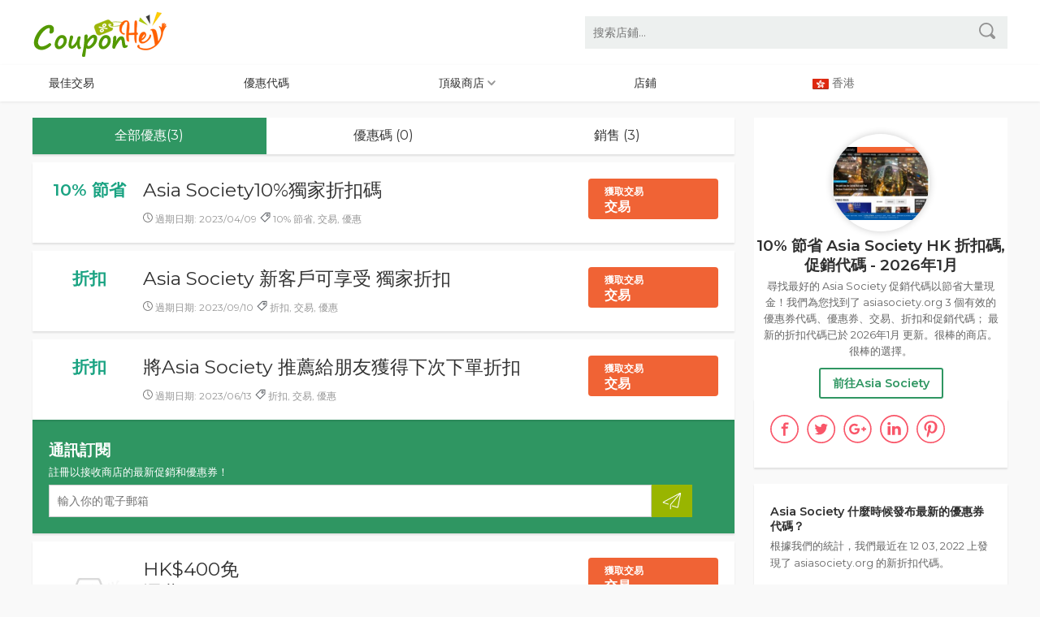

--- FILE ---
content_type: text/html; charset=UTF-8
request_url: https://www.couponhey.com/hk/cupons/asiasociety-org
body_size: 10412
content:
		   		   <!doctype html><html  amp="" dir="ltr" lang="zh-hk"><head><meta http-equiv="Content-Type" content="text/html; charset=UTF-8"><meta http-equiv="content-language" content="zh-hk" /><title>Asia Society HK 折扣碼,促銷代碼 | 最高10%  節省 | asiasociety.org 2026年1月</title><meta name="screen-orientation" content="portrait"><meta name="viewport" content="width=device-width, initial-scale=1.0, minimum-scale=1.0, maximum-scale=1.0, user-scalable=no"><meta name="robots" content="index, follow, all" /><meta name="description" content="很棒的 Asia Society ✔️ 3 個有效的優惠券、折扣代碼、優惠券代碼、促銷代碼和交易。在 ✅ 2026年1月 ⏳ 購買您喜歡的商品，您的訂單最多可享受 10%  節省。現在是買入的最佳時機。"><link rel="canonical" href="https://www.couponhey.com/hk/coupons/asiasociety-org" /> <meta name="twitter:card" content="summary" /><meta name="twitter:site" content="@" /><meta name="twitter:title" content="Asia Society HK 折扣碼,促銷代碼 | 最高10%  節省 | asiasociety.org 2026年1月" /><meta name="twitter:description" content="很棒的 Asia Society ✔️ 3 個有效的優惠券、折扣代碼、優惠券代碼、促銷代碼和交易。在 ✅ 2026年1月 ⏳ 購買您喜歡的商品，您的訂單最多可享受 10%  節省。現在是買入的最佳時機。"/><meta name="twitter:image" content="https://www.couponhey.com/images/hk/asiasociety.org.jpg" /><meta name="twitter:url" content="https://www.couponhey.com/hk/coupons/asiasociety-org" /><meta property="og:locale" content="zh-hk"><meta property="og:type" content="website"><meta property="og:site_name" content="couponhey.com | 香港 " /><meta property="og:title" content="Asia Society HK 折扣碼,促銷代碼 | 最高10%  節省 | asiasociety.org 2026年1月"><meta property="og:description" content="很棒的 Asia Society ✔️ 3 個有效的優惠券、折扣代碼、優惠券代碼、促銷代碼和交易。在 ✅ 2026年1月 ⏳ 購買您喜歡的商品，您的訂單最多可享受 10%  節省。現在是買入的最佳時機。"><meta property="og:url" content="https://www.couponhey/hk/coupons/asiasociety-org" /><meta property="og:image" content="https://www.couponhey.com/images/hk/asiasociety.org.jpg"><script async src="https://pagead2.googlesyndication.com/pagead/js/adsbygoogle.js?client=ca-pub-3702587876694546"
     crossorigin="anonymous"></script><link rel="icon" type="image/x-icon" href="https://www.couponhey.com/favicon.ico"><link rel="stylesheet" href="/css/couponhey_css.css?1768969971" /><script type="text/javascript" src="https://cdnjs.cloudflare.com/ajax/libs/jquery/3.5.1/jquery.min.js"></script><style type="text/css">
<!--
.adccc{ display:none;}
-->
</style>
</head><body><header> <div class="header couponhey_width"><a href="/hk" class="logo"></a><a id="ip_nav" href="javascript:;" class="navlist_btn mr15 hide"><img src="/images/navlist_btn.svg" alt="navlist" style="width:18px; margin-top: 10px;"></a> <a id="ip_search" href="javascript:;" class="ip_show navlist_btn"><img src="/images/search.svg" alt="search" style="width:18px; margin-top: 10px;"></a><form id="top_search" class="pc_show" action="/search" method="GET"> <input class="search_input " type="hidden" name="houzui" value="hk" /><input class="search_input" type="text" name="query" autocomplete="off" placeholder="搜索店鋪..." /> <button type="submit" class="search_submit"><img src="/images/search.svg" alt="search" style="width:20px; "></button> </form></div><nav class="navigation"><ol class="couponhey_width"><li><a href="/hk/gift">最佳交易</a></li><li><a href="/hk/coupons">優惠代碼</a></li><li class="coupon_section nav_overing"> <a href="#">頂級商店 <img src="/images/xjt.svg" alt="jt" style="width:10px; margin-top: 10px;"></a><div class="nav_hide_box hide" style="display: none;"><a class="overs" href="/hk/coupons/zalora-com-hk" title="Zalora 折扣碼">Zalora</a> <a class="overs" href="/hk/coupons/arena-hk" title="Arena 折扣碼">Arena</a> <a class="overs" href="/hk/coupons/expedia-com-hk" title="Expedia 折扣碼">Expedia</a> <a class="overs" href="/hk/coupons/foodpanda-hk" title="Foodpanda 折扣碼">Foodpanda</a> <a class="overs" href="/hk/coupons/lenovo-com" title="Lenovo 折扣碼">Lenovo</a> <a class="overs" href="/hk/coupons/hktvmall-com" title="Hktvmall 折扣碼">Hktvmall</a> </div></li><li><a href="/hk/stores">店鋪</a></li><li><img src="/images/hongkong.svg" alt="香港" class="gq"> 香港</li></ol></nav></header>

<div class="clear"></div> <section class="couponhey_width store_section coupons_coo_box"> <div class="couponhey_line_box mt20"> <!--left--><div class="long_line_box"> <div class="store_box"><div class="merchant_key"> <div id="merchant_button_list" class="merchant_button_list"> <button class="dx_all act">全部優惠(3)</button> <button class="code_coupon_count">優惠碼 (0)</button><button class="no_code_coupon_count">銷售 (3)</button> </div> </div> <!--coupon list from--><div id="coupon_list" class="coupons_list_box"><ul><li class="coupon_detail load_good_bad dx_no_code_coupons"> <div class="c_btn_go"> <div class="discount show_s"> <div class="discount_under greenColor g_normal "> <span>10%  節省</span></div> </div><div class="common_coupons_box price_titles"> <div class="coupons_info_box"><a href="/hk/coupons/asiasociety-org?coupon=18065" data-href="/jump-to/hk/coupons/asiasociety-org" class="golinks" rel="nofollow"><h3 class="title">Asia Society10%獨家折扣碼 </h3> </a> <p></p></div> <div class="c_code_info fl mt10"><div class="icontime"><span><img src="/images/expires.svg" style="width:12px;" alt="EXPIRES IN" > 過期日期: 2023/04/09</span>  <span style=" display:none"><img src="/images/works.svg" style="width:13px;" alt="effective" > </span>  <span><img src="/images/tag.svg" style="width:13px;" alt="tags" > 10%  節省, 交易, 優惠</span></div> </div></div></a> <div class="common_coupons_boxs "> <a href="/hk/coupons/asiasociety-org?coupon=18065" data-href="/jump-to/hk/coupons/asiasociety-org" class="coupon_btn btn_red golinks" rel="noopener nofollow"><small class="f12">獲取交易</small><br>交易</a></div></div></li><li class="coupon_detail load_good_bad dx_no_code_coupons adccc"><script async src="https://pagead2.googlesyndication.com/pagead/js/adsbygoogle.js?client=ca-pub-3702587876694546"
     crossorigin="anonymous"></script>
<!-- find -->
<ins class="adsbygoogle"
     style="display:block"
     data-ad-client="ca-pub-3702587876694546"
     data-ad-slot="8716306518"
     data-ad-format="auto"
     data-full-width-responsive="true"></ins>
<script>
     (adsbygoogle = window.adsbygoogle || []).push({});
</script></li>
<li class="coupon_detail load_good_bad dx_no_code_coupons"> <div class="c_btn_go"> <div class="discount show_s"> <div class="discount_under greenColor g_normal "> <span>折扣</span></div> </div><div class="common_coupons_box price_titles"> <div class="coupons_info_box"><a href="/hk/coupons/asiasociety-org?coupon=18066" data-href="/jump-to/hk/coupons/asiasociety-org" class="golinks" rel="nofollow"><h3 class="title">Asia Society 新客戶可享受 獨家折扣 </h3> </a> <p></p></div> <div class="c_code_info fl mt10"><div class="icontime"><span><img src="/images/expires.svg" style="width:12px;" alt="EXPIRES IN" > 過期日期: 2023/09/10</span>  <span style=" display:none"><img src="/images/works.svg" style="width:13px;" alt="effective" > </span>  <span><img src="/images/tag.svg" style="width:13px;" alt="tags" > 折扣, 交易, 優惠</span></div> </div></div></a> <div class="common_coupons_boxs "> <a href="/hk/coupons/asiasociety-org?coupon=18066" data-href="/jump-to/hk/coupons/asiasociety-org" class="coupon_btn btn_red golinks" rel="noopener nofollow"><small class="f12">獲取交易</small><br>交易</a></div></div></li><li class="coupon_detail load_good_bad dx_no_code_coupons"> <div class="c_btn_go"> <div class="discount show_s"> <div class="discount_under greenColor g_normal "> <span>折扣</span></div> </div><div class="common_coupons_box price_titles"> <div class="coupons_info_box"><a href="/hk/coupons/asiasociety-org?coupon=18064" data-href="/jump-to/hk/coupons/asiasociety-org" class="golinks" rel="nofollow"><h3 class="title">將Asia Society 推薦給朋友獲得下次下單折扣 </h3> </a> <p></p></div> <div class="c_code_info fl mt10"><div class="icontime"><span><img src="/images/expires.svg" style="width:12px;" alt="EXPIRES IN" > 過期日期: 2023/06/13</span>  <span style=" display:none"><img src="/images/works.svg" style="width:13px;" alt="effective" > </span>  <span><img src="/images/tag.svg" style="width:13px;" alt="tags" > 折扣, 交易, 優惠</span></div> </div></div></a> <div class="common_coupons_boxs "> <a href="/hk/coupons/asiasociety-org?coupon=18064" data-href="/jump-to/hk/coupons/asiasociety-org" class="coupon_btn btn_red golinks" rel="noopener nofollow"><small class="f12">獲取交易</small><br>交易</a></div></div></li></ul></div><!--newsletter --><div class="store_latest couponhey_aside_box b1 "> <h2 class="couponhey_mtitle c1">通訊訂閱 </h2> <p class="c1">註冊以接收商店的最新促銷和優惠券！</p><form  method="post"><input name="dopost" type="hidden" value="newsletter" /><input name="gjcodey" type="hidden" value="hk" /><input name="urlsx" type="hidden" value="hktvmall.com" /><input class="search_inputs" type="text" name="email" autocomplete="off" placeholder="輸入你的電子郵箱 " /> <button type="submit" class="search_submits"><img src="/images/newsletter.svg" style="width:25px; margin-top: 5px;" alt="subscription"></button> </form> </div>
<div class="adccc"><script async src="https://pagead2.googlesyndication.com/pagead/js/adsbygoogle.js?client=ca-pub-3702587876694546"
     crossorigin="anonymous"></script>
<!-- find -->
<ins class="adsbygoogle"
     style="display:block"
     data-ad-client="ca-pub-3702587876694546"
     data-ad-slot="8716306518"
     data-ad-format="auto"
     data-full-width-responsive="true"></ins>
<script>
     (adsbygoogle = window.adsbygoogle || []).push({});
</script></div>

<div class="coupons_list_box"><ul>



<li><div class="c_btn_go"><div class="discount"><div class="discount_under greenColor g_normal "><a href="/hk/coupons/citysuper-com-hk"><img src="/images/default.jpg" style=" width:100px; " alt="Asia Society 折扣碼 "></a></div></div><a href="/hk/coupons/citysuper-com-hk?coupon=14224" data-href="/jump-to/hk/coupons/citysuper-com-hk" rel="nofollow"><div class="common_coupons_box"><div class="coupons_info_box"><h3 class="title">HK$400免運費 </h3> <p></p></div></div></a><div class="common_coupons_boxs "><a href="/hk/coupons/citysuper-com-hk?coupon=14224" data-href="/jump-to/hk/coupons/citysuper-com-hk" class="coupon_btn btn_red golinks" rel="noopener nofollow"><small class="f12">獲取交易</small><br>交易</a></div></div></li>

<li><div class="c_btn_go"><div class="discount"><div class="discount_under greenColor g_normal "><a href="/hk/coupons/forzieri-com"><img src="/images/hk/forzieri.com.jpg" style=" width:100px; " alt="Asia Society 折扣碼 "></a></div></div><a href="/hk/coupons/forzieri-com?coupon=2229" data-href="/jump-to/hk/coupons/forzieri-com" rel="nofollow"><div class="common_coupons_box"><div class="coupons_info_box"><h3 class="title">Forzieri 優惠券: Forzieri限時特價活動 </h3> <p></p></div></div></a><div class="common_coupons_boxs "><a href="/hk/coupons/forzieri-com?coupon=2229" data-href="/jump-to/hk/coupons/forzieri-com" class="coupon_btn btn_red golinks" rel="noopener nofollow"><small class="f12">獲取交易</small><br>交易</a></div></div></li>

<li><div class="c_btn_go"><div class="discount"><div class="discount_under greenColor g_normal "><a href="/hk/coupons/h2oplus-com-hk"><img src="/images/default.jpg" style=" width:100px; " alt="Asia Society 折扣碼 "></a></div></div><a href="/hk/coupons/h2oplus-com-hk?coupon=14968" data-href="/jump-to/hk/coupons/h2oplus-com-hk" rel="nofollow"><div class="common_coupons_box"><div class="coupons_info_box"><h3 class="title">Oasis Club低至HK$300 </h3> <p></p></div></div></a><div class="common_coupons_boxs "><a href="/hk/coupons/h2oplus-com-hk?coupon=14968" data-href="/jump-to/hk/coupons/h2oplus-com-hk" class="coupon_btn btn_red golinks" rel="noopener nofollow"><small class="f12">獲取交易</small><br>交易</a></div></div></li>

<li><div class="c_btn_go"><div class="discount"><div class="discount_under greenColor g_normal "><a href="/hk/coupons/icmarkets-com"><img src="/images/hk/icmarkets.com.jpg" style=" width:100px; " alt="Asia Society 折扣碼 "></a></div></div><a href="/hk/coupons/icmarkets-com?coupon=8182" data-href="/jump-to/hk/coupons/icmarkets-com" rel="nofollow"><div class="common_coupons_box"><div class="coupons_info_box"><h3 class="title">Icmarkets 優惠券: 免費試用VPN </h3> <p></p></div></div></a><div class="common_coupons_boxs "><a href="/hk/coupons/icmarkets-com?coupon=8182" data-href="/jump-to/hk/coupons/icmarkets-com" class="coupon_btn btn_red golinks" rel="noopener nofollow"><small class="f12">獲取交易</small><br>交易</a></div></div></li>

<li><div class="c_btn_go"><div class="discount"><div class="discount_under greenColor g_normal "><a href="/hk/coupons/michelin-com-hk"><img src="/images/default.jpg" style=" width:100px; " alt="Asia Society 折扣碼 "></a></div></div><a href="/hk/coupons/michelin-com-hk?coupon=15189" data-href="/jump-to/hk/coupons/michelin-com-hk" rel="nofollow"><div class="common_coupons_box"><div class="coupons_info_box"><h3 class="title">購買指定單品立享 10%优惠 </h3> <p></p></div></div></a><div class="common_coupons_boxs "><a href="/hk/coupons/michelin-com-hk?coupon=15189" data-href="/jump-to/hk/coupons/michelin-com-hk" class="coupon_btn btn_red golinks" rel="noopener nofollow"><small class="f12">獲取交易</small><br>交易</a></div></div></li>

<li><div class="c_btn_go"><div class="discount"><div class="discount_under greenColor g_normal "><a href="/hk/coupons/petplanet-hk"><img src="/images/default.jpg" style=" width:100px; " alt="Asia Society 折扣碼 "></a></div></div><a href="/hk/coupons/petplanet-hk?coupon=15365" data-href="/jump-to/hk/coupons/petplanet-hk" rel="nofollow"><div class="common_coupons_box"><div class="coupons_info_box"><h3 class="title">Petgeek 現折 25% </h3> <p></p></div></div></a><div class="common_coupons_boxs "><a href="/hk/coupons/petplanet-hk?coupon=15365" data-href="/jump-to/hk/coupons/petplanet-hk" class="coupon_btn btn_red golinks" rel="noopener nofollow"><small class="f12">獲取交易</small><br>交易</a></div></div></li>

<li><div class="c_btn_go"><div class="discount"><div class="discount_under greenColor g_normal "><a href="/hk/coupons/stayjapan-com"><img src="/images/hk/stayjapan.com.jpg" style=" width:100px; " alt="Asia Society 折扣碼 "></a></div></div><a href="/hk/coupons/stayjapan-com?coupon=15425" data-href="/jump-to/hk/coupons/stayjapan-com" rel="nofollow"><div class="common_coupons_box"><div class="coupons_info_box"><h3 class="title">帶溫泉和柴火爐的私人小屋 最低19,987円起 </h3> <p></p></div></div></a><div class="common_coupons_boxs "><a href="/hk/coupons/stayjapan-com?coupon=15425" data-href="/jump-to/hk/coupons/stayjapan-com" class="coupon_btn btn_red golinks" rel="noopener nofollow"><small class="f12">獲取交易</small><br>交易</a></div></div></li>

<li><div class="c_btn_go"><div class="discount"><div class="discount_under greenColor g_normal "><a href="/hk/coupons/tamiya-hk"><img src="/images/hk/tamiya.hk.png" style=" width:100px; " alt="Asia Society 折扣碼 "></a></div></div><a href="/hk/coupons/tamiya-hk?coupon=15776" data-href="/jump-to/hk/coupons/tamiya-hk" rel="nofollow"><div class="common_coupons_box"><div class="coupons_info_box"><h3 class="title">顯示第 1 至 18 項結果,共 56 項折扣高達50% </h3> <p></p></div></div></a><div class="common_coupons_boxs "><a href="/hk/coupons/tamiya-hk?coupon=15776" data-href="/jump-to/hk/coupons/tamiya-hk" class="coupon_btn btn_red golinks" rel="noopener nofollow"><small class="f12">獲取交易</small><br>交易</a></div></div></li>

<li><div class="c_btn_go"><div class="discount"><div class="discount_under greenColor g_normal "><a href="/hk/coupons/union-com-hk"><img src="/images/default.jpg" style=" width:100px; " alt="Asia Society 折扣碼 "></a></div></div><a href="/hk/coupons/union-com-hk?coupon=15854" data-href="/jump-to/hk/coupons/union-com-hk" rel="nofollow"><div class="common_coupons_box"><div class="coupons_info_box"><h3 class="title">HK$500免運費 </h3> <p></p></div></div></a><div class="common_coupons_boxs "><a href="/hk/coupons/union-com-hk?coupon=15854" data-href="/jump-to/hk/coupons/union-com-hk" class="coupon_btn btn_red golinks" rel="noopener nofollow"><small class="f12">獲取交易</small><br>交易</a></div></div></li>

<li><div class="c_btn_go"><div class="discount"><div class="discount_under greenColor g_normal "><a href="/hk/coupons/us-longchamp-com"><img src="/images/default.jpg" style=" width:100px; " alt="Asia Society 折扣碼 "></a></div></div><a href="/hk/coupons/us-longchamp-com?coupon=8431" data-href="/jump-to/hk/coupons/us-longchamp-com" rel="nofollow"><div class="common_coupons_box"><div class="coupons_info_box"><h3 class="title">Longchamp10%獨家折扣碼 </h3> <p></p></div></div></a><div class="common_coupons_boxs "><a href="/hk/coupons/us-longchamp-com?coupon=8431" data-href="/jump-to/hk/coupons/us-longchamp-com" class="coupon_btn btn_red golinks" rel="noopener nofollow"><small class="f12">獲取交易</small><br>交易</a></div></div></li>

<li><div class="c_btn_go"><div class="discount"><div class="discount_under greenColor g_normal "><a href="/hk/coupons/osim-co-uk"><img src="/images/default.jpg" style=" width:100px; " alt="Asia Society 折扣碼 "></a></div></div><a href="/hk/coupons/osim-co-uk?coupon=9015" data-href="/jump-to/hk/coupons/osim-co-uk" rel="nofollow"><div class="common_coupons_box"><div class="coupons_info_box"><h3 class="title">OSIM 優惠代碼: 買uLove 2 送背部按摩器 </h3> <p></p></div></div></a><div class="common_coupons_boxs "><a href="/hk/coupons/osim-co-uk?coupon=9015" data-href="/jump-to/hk/coupons/osim-co-uk" class="coupon_btn btn_red golinks" rel="noopener nofollow"><small class="f12">獲取交易</small><br>交易</a></div></div></li>

<li><div class="c_btn_go"><div class="discount"><div class="discount_under greenColor g_normal "><a href="/hk/coupons/store-vmware-com"><img src="/images/default.jpg" style=" width:100px; " alt="Asia Society 折扣碼 "></a></div></div><a href="/hk/coupons/store-vmware-com?coupon=9954" data-href="/jump-to/hk/coupons/store-vmware-com" rel="nofollow"><div class="common_coupons_box"><div class="coupons_info_box"><h3 class="title">馬上加入 VMware 的當前促銷！ </h3> <p></p></div></div></a><div class="common_coupons_boxs "><a href="/hk/coupons/store-vmware-com?coupon=9954" data-href="/jump-to/hk/coupons/store-vmware-com" class="coupon_btn btn_red golinks" rel="noopener nofollow"><small class="f12">獲取交易</small><br>交易</a></div></div></li>

<li><div class="c_btn_go"><div class="discount"><div class="discount_under greenColor g_normal "><a href="/hk/coupons/celine-com"><img src="/images/hk/celine.com.png" style=" width:100px; " alt="Asia Society 折扣碼 "></a></div></div><a href="/hk/coupons/celine-com?coupon=16422" data-href="/jump-to/hk/coupons/celine-com" rel="nofollow"><div class="common_coupons_box"><div class="coupons_info_box"><h3 class="title">Celine電子報享受獨家優惠 </h3> <p></p></div></div></a><div class="common_coupons_boxs "><a href="/hk/coupons/celine-com?coupon=16422" data-href="/jump-to/hk/coupons/celine-com" class="coupon_btn btn_red golinks" rel="noopener nofollow"><small class="f12">獲取交易</small><br>交易</a></div></div></li>

<li><div class="c_btn_go"><div class="discount"><div class="discount_under greenColor g_normal "><a href="/hk/coupons/foundation_hk-com"><img src="/images/default.jpg" style=" width:100px; " alt="Asia Society 折扣碼 "></a></div></div><a href="/hk/coupons/foundation_hk-com?coupon=10842" data-href="/jump-to/hk/coupons/foundation_hk-com" rel="nofollow"><div class="common_coupons_box"><div class="coupons_info_box"><h3 class="title">foundation免費享受15%優惠碼! </h3> <p></p></div></div></a><div class="common_coupons_boxs "><a href="/hk/coupons/foundation_hk-com?coupon=10842" data-href="/jump-to/hk/coupons/foundation_hk-com" class="coupon_btn btn_red golinks" rel="noopener nofollow"><small class="f12">獲取交易</small><br>交易</a></div></div></li>

<li><div class="c_btn_go"><div class="discount"><div class="discount_under greenColor g_normal "><a href="/hk/coupons/store-hulsgalleryhk-com"><img src="/images/default.jpg" style=" width:100px; " alt="Asia Society 折扣碼 "></a></div></div><a href="/hk/coupons/store-hulsgalleryhk-com?coupon=16680" data-href="/jump-to/hk/coupons/store-hulsgalleryhk-com" rel="nofollow"><div class="common_coupons_box"><div class="coupons_info_box"><h3 class="title">全館購物滿HK$1,500免運費 </h3> <p></p></div></div></a><div class="common_coupons_boxs "><a href="/hk/coupons/store-hulsgalleryhk-com?coupon=16680" data-href="/jump-to/hk/coupons/store-hulsgalleryhk-com" class="coupon_btn btn_red golinks" rel="noopener nofollow"><small class="f12">獲取交易</small><br>交易</a></div></div></li>

<li><div class="c_btn_go"><div class="discount"><div class="discount_under greenColor g_normal "><a href="/hk/coupons/livezero-hk"><img src="/images/default.jpg" style=" width:100px; " alt="Asia Society 折扣碼 "></a></div></div><a href="/hk/coupons/livezero-hk?coupon=11376" data-href="/jump-to/hk/coupons/livezero-hk" rel="nofollow"><div class="common_coupons_box"><div class="coupons_info_box"><h3 class="title">livezero：註冊會員獲取特別優惠和促銷信息 </h3> <p></p></div></div></a><div class="common_coupons_boxs "><a href="/hk/coupons/livezero-hk?coupon=11376" data-href="/jump-to/hk/coupons/livezero-hk" class="coupon_btn btn_red golinks" rel="noopener nofollow"><small class="f12">獲取交易</small><br>交易</a></div></div></li>

<li><div class="c_btn_go"><div class="discount"><div class="discount_under greenColor g_normal "><a href="/hk/coupons/mymarket-com-hk"><img src="/images/default.jpg" style=" width:100px; " alt="Asia Society 折扣碼 "></a></div></div><a href="/hk/coupons/mymarket-com-hk?coupon=16996" data-href="/jump-to/hk/coupons/mymarket-com-hk" rel="nofollow"><div class="common_coupons_box"><div class="coupons_info_box"><h3 class="title">MyMarket 促銷優惠 </h3> <p></p></div></div></a><div class="common_coupons_boxs "><a href="/hk/coupons/mymarket-com-hk?coupon=16996" data-href="/jump-to/hk/coupons/mymarket-com-hk" class="coupon_btn btn_red golinks" rel="noopener nofollow"><small class="f12">獲取交易</small><br>交易</a></div></div></li>

<li><div class="c_btn_go"><div class="discount"><div class="discount_under greenColor g_normal "><a href="/hk/coupons/megashow_expo-com-hk"><img src="/images/default.jpg" style=" width:100px; " alt="Asia Society 折扣碼 "></a></div></div><a href="/hk/coupons/megashow_expo-com-hk?coupon=11557" data-href="/jump-to/hk/coupons/megashow_expo-com-hk" rel="nofollow"><div class="common_coupons_box"><div class="coupons_info_box"><h3 class="title">香港冬季購物節 最低HK$20起 </h3> <p></p></div></div></a><div class="common_coupons_boxs "><a href="/hk/coupons/megashow_expo-com-hk?coupon=11557" data-href="/jump-to/hk/coupons/megashow_expo-com-hk" class="coupon_btn btn_red golinks" rel="noopener nofollow"><small class="f12">獲取交易</small><br>交易</a></div></div></li>

<li><div class="c_btn_go"><div class="discount"><div class="discount_under greenColor g_normal "><a href="/hk/coupons/toochillforyoga-com"><img src="/images/default.jpg" style=" width:100px; " alt="Asia Society 折扣碼 "></a></div></div><a href="/hk/coupons/toochillforyoga-com?coupon=17581" data-href="/jump-to/hk/coupons/toochillforyoga-com" rel="nofollow"><div class="common_coupons_box"><div class="coupons_info_box"><h3 class="title">HK$599免運費 </h3> <p></p></div></div></a><div class="common_coupons_boxs "><a href="/hk/coupons/toochillforyoga-com?coupon=17581" data-href="/jump-to/hk/coupons/toochillforyoga-com" class="coupon_btn btn_red golinks" rel="noopener nofollow"><small class="f12">獲取交易</small><br>交易</a></div></div></li>

<li><div class="c_btn_go"><div class="discount"><div class="discount_under greenColor g_normal "><a href="/hk/coupons/wnp-com-hk"><img src="/images/default.jpg" style=" width:100px; " alt="Asia Society 折扣碼 "></a></div></div><a href="/hk/coupons/wnp-com-hk?coupon=13519" data-href="/jump-to/hk/coupons/wnp-com-hk" rel="nofollow"><div class="common_coupons_box"><div class="coupons_info_box"><h3 class="title">HK$300免運費 </h3> <p></p></div></div></a><div class="common_coupons_boxs "><a href="/hk/coupons/wnp-com-hk?coupon=13519" data-href="/jump-to/hk/coupons/wnp-com-hk" class="coupon_btn btn_red golinks" rel="noopener nofollow"><small class="f12">獲取交易</small><br>交易</a></div></div></li>

<li><div class="c_btn_go"><div class="discount"><div class="discount_under greenColor g_normal "><a href="/hk/coupons/crocs-com-hk"><img src="/images/hk/crocs.com.hk.png" style=" width:100px; " alt="Asia Society 折扣碼 "></a></div></div><a href="/hk/coupons/crocs-com-hk?coupon=19132" data-href="/jump-to/hk/coupons/crocs-com-hk" rel="nofollow"><div class="common_coupons_box"><div class="coupons_info_box"><h3 class="title">:訂單滿$100減$20 </h3> <p></p></div></div></a><div class="common_coupons_boxs "><a href="/hk/coupons/crocs-com-hk?coupon=19132" data-href="/jump-to/hk/coupons/crocs-com-hk" class="coupon_btn btn_gre golinks" rel="nofollow"><small class="f12">獲取代碼</small><br>***SAVE</a>
</div></div></li>

<li><div class="c_btn_go"><div class="discount"><div class="discount_under greenColor g_normal "><a href="/hk/coupons/elvesshop-com"><img src="/images/default.jpg" style=" width:100px; " alt="Asia Society 折扣碼 "></a></div></div><a href="/hk/coupons/elvesshop-com?coupon=19201" data-href="/jump-to/hk/coupons/elvesshop-com" rel="nofollow"><div class="common_coupons_box"><div class="coupons_info_box"><h3 class="title">Elves Shop10%獨家折扣碼\r </h3> <p></p></div></div></a><div class="common_coupons_boxs "><a href="/hk/coupons/elvesshop-com?coupon=19201" data-href="/jump-to/hk/coupons/elvesshop-com" class="coupon_btn btn_red golinks" rel="noopener nofollow"><small class="f12">獲取交易</small><br>交易</a></div></div></li>

<li><div class="c_btn_go"><div class="discount"><div class="discount_under greenColor g_normal "><a href="/hk/coupons/kiehls-co-uk"><img src="/images/hk/kiehls.co.uk.png" style=" width:100px; " alt="Asia Society 折扣碼 "></a></div></div><a href="/hk/coupons/kiehls-co-uk?coupon=19442" data-href="/jump-to/hk/coupons/kiehls-co-uk" rel="nofollow"><div class="common_coupons_box"><div class="coupons_info_box"><h3 class="title">Kiehls 英國 清倉清仓大优惠中有大量折扣 </h3> <p></p></div></div></a><div class="common_coupons_boxs "><a href="/hk/coupons/kiehls-co-uk?coupon=19442" data-href="/jump-to/hk/coupons/kiehls-co-uk" class="coupon_btn btn_gre golinks" rel="nofollow"><small class="f12">獲取代碼</small><br>***ILOV</a>
</div></div></li>

<li><div class="c_btn_go"><div class="discount"><div class="discount_under greenColor g_normal "><a href="/hk/coupons/hk-rcmart-com"><img src="/images/default.jpg" style=" width:100px; " alt="Asia Society 折扣碼 "></a></div></div><a href="/hk/coupons/hk-rcmart-com?coupon=19866" data-href="/jump-to/hk/coupons/hk-rcmart-com" rel="nofollow"><div class="common_coupons_box"><div class="coupons_info_box"><h3 class="title">rcMart香港模型店 贈送免費禮物！\r </h3> <p></p></div></div></a><div class="common_coupons_boxs "><a href="/hk/coupons/hk-rcmart-com?coupon=19866" data-href="/jump-to/hk/coupons/hk-rcmart-com" class="coupon_btn btn_red golinks" rel="noopener nofollow"><small class="f12">獲取交易</small><br>交易</a></div></div></li>

<li><div class="c_btn_go"><div class="discount"><div class="discount_under greenColor g_normal "><a href="/hk/coupons/wills-hk"><img src="/images/default.jpg" style=" width:100px; " alt="Asia Society 折扣碼 "></a></div></div><a href="/hk/coupons/wills-hk?coupon=20167" data-href="/jump-to/hk/coupons/wills-hk" rel="nofollow"><div class="common_coupons_box"><div class="coupons_info_box"><h3 class="title">SALE50% </h3> <p></p></div></div></a><div class="common_coupons_boxs "><a href="/hk/coupons/wills-hk?coupon=20167" data-href="/jump-to/hk/coupons/wills-hk" class="coupon_btn btn_red golinks" rel="noopener nofollow"><small class="f12">獲取交易</small><br>交易</a></div></div></li>

<li><div class="c_btn_go"><div class="discount"><div class="discount_under greenColor g_normal "><a href="/hk/coupons/yoshinoya-com-sg"><img src="/images/default.jpg" style=" width:100px; " alt="Asia Society 折扣碼 "></a></div></div><a href="/hk/coupons/yoshinoya-com-sg?coupon=20182" data-href="/jump-to/hk/coupons/yoshinoya-com-sg" rel="nofollow"><div class="common_coupons_box"><div class="coupons_info_box"><h3 class="title">yoshinoya免費享受15%優惠碼!\r </h3> <p></p></div></div></a><div class="common_coupons_boxs "><a href="/hk/coupons/yoshinoya-com-sg?coupon=20182" data-href="/jump-to/hk/coupons/yoshinoya-com-sg" class="coupon_btn btn_red golinks" rel="noopener nofollow"><small class="f12">獲取交易</small><br>交易</a></div></div></li>

<li><div class="c_btn_go"><div class="discount"><div class="discount_under greenColor g_normal "><a href="/hk/coupons/lkytea-com"><img src="/images/default.jpg" style=" width:100px; " alt="Asia Society 折扣碼 "></a></div></div><a href="/hk/coupons/lkytea-com?coupon=20768" data-href="/jump-to/hk/coupons/lkytea-com" rel="nofollow"><div class="common_coupons_box"><div class="coupons_info_box"><h3 class="title">【特定茶品7折】秋意漸濃,送你一杯好茶暖透心 </h3> <p></p></div></div></a><div class="common_coupons_boxs "><a href="/hk/coupons/lkytea-com?coupon=20768" data-href="/jump-to/hk/coupons/lkytea-com" class="coupon_btn btn_red golinks" rel="noopener nofollow"><small class="f12">獲取交易</small><br>交易</a></div></div></li>

<li><div class="c_btn_go"><div class="discount"><div class="discount_under greenColor g_normal "><a href="/hk/coupons/eshop-ckfoods-com-hk"><img src="/images/default.jpg" style=" width:100px; " alt="Asia Society 折扣碼 "></a></div></div><a href="/hk/coupons/eshop-ckfoods-com-hk?coupon=20257" data-href="/jump-to/hk/coupons/eshop-ckfoods-com-hk" rel="nofollow"><div class="common_coupons_box"><div class="coupons_info_box"><h3 class="title">購買指定單品立享 10%优惠\r </h3> <p></p></div></div></a><div class="common_coupons_boxs "><a href="/hk/coupons/eshop-ckfoods-com-hk?coupon=20257" data-href="/jump-to/hk/coupons/eshop-ckfoods-com-hk" class="coupon_btn btn_red golinks" rel="noopener nofollow"><small class="f12">獲取交易</small><br>交易</a></div></div></li>

<li><div class="c_btn_go"><div class="discount"><div class="discount_under greenColor g_normal "><a href="/hk/coupons/patchun_store-com"><img src="/images/default.jpg" style=" width:100px; " alt="Asia Society 折扣碼 "></a></div></div><a href="/hk/coupons/patchun_store-com?coupon=20403" data-href="/jump-to/hk/coupons/patchun_store-com" rel="nofollow"><div class="common_coupons_box"><div class="coupons_info_box"><h3 class="title">註冊八珍会员，您將收到獨家優惠\r </h3> <p></p></div></div></a><div class="common_coupons_boxs "><a href="/hk/coupons/patchun_store-com?coupon=20403" data-href="/jump-to/hk/coupons/patchun_store-com" class="coupon_btn btn_red golinks" rel="noopener nofollow"><small class="f12">獲取交易</small><br>交易</a></div></div></li>

<li><div class="c_btn_go"><div class="discount"><div class="discount_under greenColor g_normal "><a href="/hk/coupons/cottex-com"><img src="/images/default.jpg" style=" width:100px; " alt="Asia Society 折扣碼 "></a></div></div><a href="/hk/coupons/cottex-com?coupon=15546" data-href="/jump-to/hk/coupons/cottex-com" rel="nofollow"><div class="common_coupons_box"><div class="coupons_info_box"><h3 class="title">857針系列低至$300 </h3> <p></p></div></div></a><div class="common_coupons_boxs "><a href="/hk/coupons/cottex-com?coupon=15546" data-href="/jump-to/hk/coupons/cottex-com" class="coupon_btn btn_red golinks" rel="noopener nofollow"><small class="f12">獲取交易</small><br>交易</a></div></div></li>

<li><div class="c_btn_go"><div class="discount"><div class="discount_under greenColor g_normal "><a href="/hk/coupons/dramgoodstuff-com"><img src="/images/default.jpg" style=" width:100px; " alt="Asia Society 折扣碼 "></a></div></div><a href="/hk/coupons/dramgoodstuff-com?coupon=15676" data-href="/jump-to/hk/coupons/dramgoodstuff-com" rel="nofollow"><div class="common_coupons_box"><div class="coupons_info_box"><h3 class="title">龍舌蘭酒 享受9%優惠 </h3> <p></p></div></div></a><div class="common_coupons_boxs "><a href="/hk/coupons/dramgoodstuff-com?coupon=15676" data-href="/jump-to/hk/coupons/dramgoodstuff-com" class="coupon_btn btn_red golinks" rel="noopener nofollow"><small class="f12">獲取交易</small><br>交易</a></div></div></li>

<li><div class="c_btn_go"><div class="discount"><div class="discount_under greenColor g_normal "><a href="/hk/coupons/foxtume-com"><img src="/images/default.jpg" style=" width:100px; " alt="Asia Society 折扣碼 "></a></div></div><a href="/hk/coupons/foxtume-com?coupon=15903" data-href="/jump-to/hk/coupons/foxtume-com" rel="nofollow"><div class="common_coupons_box"><div class="coupons_info_box"><h3 class="title">Foxtume電子郵件首單享受10%優惠 </h3> <p></p></div></div></a><div class="common_coupons_boxs "><a href="/hk/coupons/foxtume-com?coupon=15903" data-href="/jump-to/hk/coupons/foxtume-com" class="coupon_btn btn_red golinks" rel="noopener nofollow"><small class="f12">獲取交易</small><br>交易</a></div></div></li>

<li><div class="c_btn_go"><div class="discount"><div class="discount_under greenColor g_normal "><a href="/hk/coupons/hcstore-co"><img src="/images/default.jpg" style=" width:100px; " alt="Asia Society 折扣碼 "></a></div></div><a href="/hk/coupons/hcstore-co?coupon=16122" data-href="/jump-to/hk/coupons/hcstore-co" rel="nofollow"><div class="common_coupons_box"><div class="coupons_info_box"><h3 class="title">全館消費滿NT$3,999 送極地之森雙主袋後背包 </h3> <p></p></div></div></a><div class="common_coupons_boxs "><a href="/hk/coupons/hcstore-co?coupon=16122" data-href="/jump-to/hk/coupons/hcstore-co" class="coupon_btn btn_red golinks" rel="noopener nofollow"><small class="f12">獲取交易</small><br>交易</a></div></div></li>

<li><div class="c_btn_go"><div class="discount"><div class="discount_under greenColor g_normal "><a href="/hk/coupons/ifltn-com"><img src="/images/hk/ifltn.com.png" style=" width:100px; " alt="Asia Society 折扣碼 "></a></div></div><a href="/hk/coupons/ifltn-com?coupon=16270" data-href="/jump-to/hk/coupons/ifltn-com" rel="nofollow"><div class="common_coupons_box"><div class="coupons_info_box"><h3 class="title">訂閱電子郵件 了解時事通訊 </h3> <p></p></div></div></a><div class="common_coupons_boxs "><a href="/hk/coupons/ifltn-com?coupon=16270" data-href="/jump-to/hk/coupons/ifltn-com" class="coupon_btn btn_red golinks" rel="noopener nofollow"><small class="f12">獲取交易</small><br>交易</a></div></div></li>

<li><div class="c_btn_go"><div class="discount"><div class="discount_under greenColor g_normal "><a href="/hk/coupons/joespetmeds-com"><img src="/images/hk/joespetmeds.com.png" style=" width:100px; " alt="Asia Society 折扣碼 "></a></div></div><a href="/hk/coupons/joespetmeds-com?coupon=16395" data-href="/jump-to/hk/coupons/joespetmeds-com" rel="nofollow"><div class="common_coupons_box"><div class="coupons_info_box"><h3 class="title">Heartworm Control產品 最低$15.95起 </h3> <p></p></div></div></a><div class="common_coupons_boxs "><a href="/hk/coupons/joespetmeds-com?coupon=16395" data-href="/jump-to/hk/coupons/joespetmeds-com" class="coupon_btn btn_red golinks" rel="noopener nofollow"><small class="f12">獲取交易</small><br>交易</a></div></div></li>

<li><div class="c_btn_go"><div class="discount"><div class="discount_under greenColor g_normal "><a href="/hk/coupons/lineskis-com"><img src="/images/hk/lineskis.com.jpg" style=" width:100px; " alt="Asia Society 折扣碼 "></a></div></div><a href="/hk/coupons/lineskis-com?coupon=16644" data-href="/jump-to/hk/coupons/lineskis-com" rel="nofollow"><div class="common_coupons_box"><div class="coupons_info_box"><h3 class="title">LINE電子報享受獨家優惠 </h3> <p></p></div></div></a><div class="common_coupons_boxs "><a href="/hk/coupons/lineskis-com?coupon=16644" data-href="/jump-to/hk/coupons/lineskis-com" class="coupon_btn btn_red golinks" rel="noopener nofollow"><small class="f12">獲取交易</small><br>交易</a></div></div></li>

<li><div class="c_btn_go"><div class="discount"><div class="discount_under greenColor g_normal "><a href="/hk/coupons/loveppears1762-com"><img src="/images/default.jpg" style=" width:100px; " alt="Asia Society 折扣碼 "></a></div></div><a href="/hk/coupons/loveppears1762-com?coupon=16699" data-href="/jump-to/hk/coupons/loveppears1762-com" rel="nofollow"><div class="common_coupons_box"><div class="coupons_info_box"><h3 class="title">P25售價HK$9880.00 </h3> <p></p></div></div></a><div class="common_coupons_boxs "><a href="/hk/coupons/loveppears1762-com?coupon=16699" data-href="/jump-to/hk/coupons/loveppears1762-com" class="coupon_btn btn_red golinks" rel="noopener nofollow"><small class="f12">獲取交易</small><br>交易</a></div></div></li>

<li><div class="c_btn_go"><div class="discount"><div class="discount_under greenColor g_normal "><a href="/hk/coupons/malabarbaby-com"><img src="/images/default.jpg" style=" width:100px; " alt="Asia Society 折扣碼 "></a></div></div><a href="/hk/coupons/malabarbaby-com?coupon=16763" data-href="/jump-to/hk/coupons/malabarbaby-com" rel="nofollow"><div class="common_coupons_box"><div class="coupons_info_box"><h3 class="title">訂閱Malabar Baby電子郵件首單享受10%優惠 </h3> <p></p></div></div></a><div class="common_coupons_boxs "><a href="/hk/coupons/malabarbaby-com?coupon=16763" data-href="/jump-to/hk/coupons/malabarbaby-com" class="coupon_btn btn_red golinks" rel="noopener nofollow"><small class="f12">獲取交易</small><br>交易</a></div></div></li>

<li><div class="c_btn_go"><div class="discount"><div class="discount_under greenColor g_normal "><a href="/hk/coupons/obrismorgan-com"><img src="/images/default.jpg" style=" width:100px; " alt="Asia Society 折扣碼 "></a></div></div><a href="/hk/coupons/obrismorgan-com?coupon=17147" data-href="/jump-to/hk/coupons/obrismorgan-com" rel="nofollow"><div class="common_coupons_box"><div class="coupons_info_box"><h3 class="title">22毫米復古風格橡膠錶帶 最低$18.9起 </h3> <p></p></div></div></a><div class="common_coupons_boxs "><a href="/hk/coupons/obrismorgan-com?coupon=17147" data-href="/jump-to/hk/coupons/obrismorgan-com" class="coupon_btn btn_red golinks" rel="noopener nofollow"><small class="f12">獲取交易</small><br>交易</a></div></div></li>

<li><div class="c_btn_go"><div class="discount"><div class="discount_under greenColor g_normal "><a href="/hk/coupons/parallels-com"><img src="/images/hk/parallels.com.png" style=" width:100px; " alt="Asia Society 折扣碼 "></a></div></div><a href="/hk/coupons/parallels-com?coupon=17224" data-href="/jump-to/hk/coupons/parallels-com" rel="nofollow"><div class="common_coupons_box"><div class="coupons_info_box"><h3 class="title">Parallels优惠码2022,parallels全场任意订单立减15%优惠码 </h3> <p></p></div></div></a><div class="common_coupons_boxs "><a href="/hk/coupons/parallels-com?coupon=17224" data-href="/jump-to/hk/coupons/parallels-com" class="coupon_btn btn_gre golinks" rel="nofollow"><small class="f12">獲取代碼</small><br>***WELC</a>
</div></div></li>

<li><div class="c_btn_go"><div class="discount"><div class="discount_under greenColor g_normal "><a href="/hk/coupons/sailfish-com-hk"><img src="/images/default.jpg" style=" width:100px; " alt="Asia Society 折扣碼 "></a></div></div><a href="/hk/coupons/sailfish-com-hk?coupon=17715" data-href="/jump-to/hk/coupons/sailfish-com-hk" rel="nofollow"><div class="common_coupons_box"><div class="coupons_info_box"><h3 class="title">訂閱Sailfish HK電子郵件首單享受HK$88優惠 </h3> <p></p></div></div></a><div class="common_coupons_boxs "><a href="/hk/coupons/sailfish-com-hk?coupon=17715" data-href="/jump-to/hk/coupons/sailfish-com-hk" class="coupon_btn btn_red golinks" rel="noopener nofollow"><small class="f12">獲取交易</small><br>交易</a></div></div></li>

<li><div class="c_btn_go"><div class="discount"><div class="discount_under greenColor g_normal "><a href="/hk/coupons/scottishclans-co"><img src="/images/default.jpg" style=" width:100px; " alt="Asia Society 折扣碼 "></a></div></div><a href="/hk/coupons/scottishclans-co?coupon=17741" data-href="/jump-to/hk/coupons/scottishclans-co" rel="nofollow"><div class="common_coupons_box"><div class="coupons_info_box"><h3 class="title">項鍊 最低$70.99起 </h3> <p></p></div></div></a><div class="common_coupons_boxs "><a href="/hk/coupons/scottishclans-co?coupon=17741" data-href="/jump-to/hk/coupons/scottishclans-co" class="coupon_btn btn_red golinks" rel="noopener nofollow"><small class="f12">獲取交易</small><br>交易</a></div></div></li>

<li><div class="c_btn_go"><div class="discount"><div class="discount_under greenColor g_normal "><a href="/hk/coupons/seakayakhongkong-com"><img src="/images/default.jpg" style=" width:100px; " alt="Asia Society 折扣碼 "></a></div></div><a href="/hk/coupons/seakayakhongkong-com?coupon=17744" data-href="/jump-to/hk/coupons/seakayakhongkong-com" rel="nofollow"><div class="common_coupons_box"><div class="coupons_info_box"><h3 class="title">購買Sea Kayak Hong Kong禮品卡HK$300起 </h3> <p></p></div></div></a><div class="common_coupons_boxs "><a href="/hk/coupons/seakayakhongkong-com?coupon=17744" data-href="/jump-to/hk/coupons/seakayakhongkong-com" class="coupon_btn btn_red golinks" rel="noopener nofollow"><small class="f12">獲取交易</small><br>交易</a></div></div></li>

<li><div class="c_btn_go"><div class="discount"><div class="discount_under greenColor g_normal "><a href="/hk/coupons/sgccosmotech-com"><img src="/images/default.jpg" style=" width:100px; " alt="Asia Society 折扣碼 "></a></div></div><a href="/hk/coupons/sgccosmotech-com?coupon=17761" data-href="/jump-to/hk/coupons/sgccosmotech-com" rel="nofollow"><div class="common_coupons_box"><div class="coupons_info_box"><h3 class="title">SGC Cosmotech 亮颜精华 享受50%優惠 </h3> <p></p></div></div></a><div class="common_coupons_boxs "><a href="/hk/coupons/sgccosmotech-com?coupon=17761" data-href="/jump-to/hk/coupons/sgccosmotech-com" class="coupon_btn btn_red golinks" rel="noopener nofollow"><small class="f12">獲取交易</small><br>交易</a></div></div></li>

<li><div class="c_btn_go"><div class="discount"><div class="discount_under greenColor g_normal "><a href="/hk/coupons/anorakco-com"><img src="/images/default.jpg" style=" width:100px; " alt="Asia Society 折扣碼 "></a></div></div><a href="/hk/coupons/anorakco-com?coupon=17971" data-href="/jump-to/hk/coupons/anorakco-com" rel="nofollow"><div class="common_coupons_box"><div class="coupons_info_box"><h3 class="title">$60免運費 </h3> <p></p></div></div></a><div class="common_coupons_boxs "><a href="/hk/coupons/anorakco-com?coupon=17971" data-href="/jump-to/hk/coupons/anorakco-com" class="coupon_btn btn_red golinks" rel="noopener nofollow"><small class="f12">獲取交易</small><br>交易</a></div></div></li>

<li><div class="c_btn_go"><div class="discount"><div class="discount_under greenColor g_normal "><a href="/hk/coupons/asiasociety-org"><img src="/images/hk/asiasociety.org.jpg" style=" width:100px; " alt="Asia Society 折扣碼 "></a></div></div><a href="/hk/coupons/asiasociety-org?coupon=18064" data-href="/jump-to/hk/coupons/asiasociety-org" rel="nofollow"><div class="common_coupons_box"><div class="coupons_info_box"><h3 class="title">將Asia Society 推薦給朋友獲得下次下單折扣 </h3> <p></p></div></div></a><div class="common_coupons_boxs "><a href="/hk/coupons/asiasociety-org?coupon=18064" data-href="/jump-to/hk/coupons/asiasociety-org" class="coupon_btn btn_red golinks" rel="noopener nofollow"><small class="f12">獲取交易</small><br>交易</a></div></div></li>

<li><div class="c_btn_go"><div class="discount"><div class="discount_under greenColor g_normal "><a href="/hk/coupons/bodyrelieve-com"><img src="/images/default.jpg" style=" width:100px; " alt="Asia Society 折扣碼 "></a></div></div><a href="/hk/coupons/bodyrelieve-com?coupon=18304" data-href="/jump-to/hk/coupons/bodyrelieve-com" rel="nofollow"><div class="common_coupons_box"><div class="coupons_info_box"><h3 class="title">頸部 按摩產品 享受50%優惠 </h3> <p></p></div></div></a><div class="common_coupons_boxs "><a href="/hk/coupons/bodyrelieve-com?coupon=18304" data-href="/jump-to/hk/coupons/bodyrelieve-com" class="coupon_btn btn_red golinks" rel="noopener nofollow"><small class="f12">獲取交易</small><br>交易</a></div></div></li>

<li><div class="c_btn_go"><div class="discount"><div class="discount_under greenColor g_normal "><a href="/hk/coupons/casetify-com"><img src="/images/hk/casetify.com.png" style=" width:100px; " alt="Asia Society 折扣碼 "></a></div></div><a href="/hk/coupons/casetify-com?coupon=18443" data-href="/jump-to/hk/coupons/casetify-com" rel="nofollow"><div class="common_coupons_box"><div class="coupons_info_box"><h3 class="title">Casetify活動 ——回校特賣在台灣學生下單用casetify折扣碼可享優惠高達20% off </h3> <p></p></div></div></a><div class="common_coupons_boxs "><a href="/hk/coupons/casetify-com?coupon=18443" data-href="/jump-to/hk/coupons/casetify-com" class="coupon_btn btn_gre golinks" rel="nofollow"><small class="f12">獲取代碼</small><br>***BTS2</a>
</div></div></li>

<li><div class="c_btn_go"><div class="discount"><div class="discount_under greenColor g_normal "><a href="/hk/coupons/charleskeith-com"><img src="/images/hk/charleskeith.com.png" style=" width:100px; " alt="Asia Society 折扣碼 "></a></div></div><a href="/hk/coupons/charleskeith-com?coupon=18450" data-href="/jump-to/hk/coupons/charleskeith-com" rel="nofollow"><div class="common_coupons_box"><div class="coupons_info_box"><h3 class="title">Charleskeith 優惠碼: 首次購買者 </h3> <p></p></div></div></a><div class="common_coupons_boxs "><a href="/hk/coupons/charleskeith-com?coupon=18450" data-href="/jump-to/hk/coupons/charleskeith-com" class="coupon_btn btn_gre golinks" rel="nofollow"><small class="f12">獲取代碼</small><br>***CKMF</a>
</div></div></li>

<li><div class="c_btn_go"><div class="discount"><div class="discount_under greenColor g_normal "><a href="/hk/coupons/voomvaya-com"><img src="/images/default.jpg" style=" width:100px; " alt="Asia Society 折扣碼 "></a></div></div><a href="/hk/coupons/voomvaya-com?coupon=18570" data-href="/jump-to/hk/coupons/voomvaya-com" rel="nofollow"><div class="common_coupons_box"><div class="coupons_info_box"><h3 class="title">VoomVaya電子郵件首單享受10%優惠 </h3> <p></p></div></div></a><div class="common_coupons_boxs "><a href="/hk/coupons/voomvaya-com?coupon=18570" data-href="/jump-to/hk/coupons/voomvaya-com" class="coupon_btn btn_red golinks" rel="noopener nofollow"><small class="f12">獲取交易</small><br>交易</a></div></div></li>







</ul></div>








<div class="bread_box mt20"><div class="adccc"><script async src="https://pagead2.googlesyndication.com/pagead/js/adsbygoogle.js?client=ca-pub-3702587876694546"
     crossorigin="anonymous"></script>
<!-- find -->
<ins class="adsbygoogle"
     style="display:block"
     data-ad-client="ca-pub-3702587876694546"
     data-ad-slot="8716306518"
     data-ad-format="auto"
     data-full-width-responsive="true"></ins>
<script>
     (adsbygoogle = window.adsbygoogle || []).push({});
</script></div><div class="store_latest couponhey_aside_box "> <h3>常問問題 </h3> <h4>運輸費用是多少？</h4><p>運費因產品而異。 大多數商品都是免費運送的。 如果訂單產生運費，您將在每個產品的描述中看到運費詳細信息。 </p> <br><h4 class="bordert">我可以取消訂單嗎？</h4><p>如果您購買的商品尚未付款，您可以取消訂單——只需登錄您的賬戶並選擇“取消訂單”即可。 你也可以不理會它。 您的訂單不會以未付款狀態發貨。 如果您的付款已完成，您需要聯繫賣家安排取消或退貨。 某些虛擬服務可能不支持退貨。 </p> <br><h4 class="bordert">一般商店的退貨政策？</h4><p>如果您對產品不滿意，您可以在規定的退貨時間內退貨或換貨。 退回的物品必須保持其原始狀態（帶有所有標籤）才能退款。 某些特殊產品可能不符合退貨或換貨條件。 請仔細閱讀店舖的“退貨政策”。 </p> </div> </div>   <div class="bread_box mt20"> <h2 class="couponhey_mtitle">新的特色商店</h2><div class="new_stores_box"><div class="news_stores_list"><a href="/hk/coupons/e_concierge_avenehk-com" class="overs blue_text grep6" title="VoomVaya 折扣碼">E Concierge Avenehk</a></div> <div class="news_stores_list"><a href="/hk/coupons/bearings_direct-com" class="overs blue_text grep6" title="VoomVaya 折扣碼">Bearings direct</a></div> <div class="news_stores_list"><a href="/hk/coupons/babybearhk-com" class="overs blue_text grep6" title="VoomVaya 折扣碼">熊孩兒</a></div> <div class="news_stores_list"><a href="/hk/coupons/ohcaviar-com" class="overs blue_text grep6" title="VoomVaya 折扣碼">Oh! Caviar</a></div> <div class="news_stores_list"><a href="/hk/coupons/goodbuyhk-com" class="overs blue_text grep6" title="VoomVaya 折扣碼">Goodbuyhk</a></div> <div class="news_stores_list"><a href="/hk/coupons/enniscollection-com" class="overs blue_text grep6" title="VoomVaya 折扣碼">Enni’s Collection</a></div> <div class="news_stores_list"><a href="/hk/coupons/hktvpro-com" class="overs blue_text grep6" title="VoomVaya 折扣碼">HK PROFESSIONAL TV LIMITED</a></div> <div class="news_stores_list"><a href="/hk/coupons/ohlalalapetite-com" class="overs blue_text grep6" title="VoomVaya 折扣碼">Oh La La La Petite</a></div> <div class="news_stores_list"><a href="/hk/coupons/jakobeautypro-com" class="overs blue_text grep6" title="VoomVaya 折扣碼">jakobeautypro</a></div> <div class="news_stores_list"><a href="/hk/coupons/knitstyleyarns-com" class="overs blue_text grep6" title="VoomVaya 折扣碼">Knit Style Yarns</a></div> <div class="news_stores_list"><a href="/hk/coupons/spectrumfun-co" class="overs blue_text grep6" title="VoomVaya 折扣碼">Spectrum Fun</a></div> <div class="news_stores_list"><a href="/hk/coupons/power_toner-com" class="overs blue_text grep6" title="VoomVaya 折扣碼">Power Toner</a></div> <div class="news_stores_list"><a href="/hk/coupons/bubihouse-hk" class="overs blue_text grep6" title="VoomVaya 折扣碼">小比屋雜貨店</a></div> <div class="news_stores_list"><a href="/hk/coupons/lachriselle-com" class="overs blue_text grep6" title="VoomVaya 折扣碼">LaChriselle</a></div> <div class="news_stores_list"><a href="/hk/coupons/hvclinics-com" class="overs blue_text grep6" title="VoomVaya 折扣碼">兆和動物理療</a></div> <div class="news_stores_list"><a href="/hk/coupons/shopdecor-hk" class="overs blue_text grep6" title="VoomVaya 折扣碼">Shopdecor</a></div> <div class="news_stores_list"><a href="/hk/coupons/thenaturaltea-co" class="overs blue_text grep6" title="VoomVaya 折扣碼">THE NATURAL TEA Co.</a></div> <div class="news_stores_list"><a href="/hk/coupons/powingwood-com" class="overs blue_text grep6" title="VoomVaya 折扣碼">寶榮木品廠 Po wing wood</a></div> </div></div></div></div><div class="short_line_box "><div class="store_main_box"><div class="store_info"><div class="store_ahead_box"><div class="ahead_box"><div class="couponhey_logo_box"><div class="couponhey_logo"><img src="/images/hk/asiasociety.org.jpg" alt="Asia Society"></div></div></div></div><div class="info_stars_box ip_desc_info"><h1 class="couponhey_mtitle ">10%  節省 Asia Society HK 折扣碼,促銷代碼 - 2026年1月</h1><p class="p10 line20">尋找最好的 Asia Society 促銷代碼以節省大量現金！我們為您找到了 asiasociety.org 3 個有效的優惠券代碼、優惠券、交易、折扣和促銷代碼； 最新的折扣代碼已於 2026年1月 更新。很棒的商店。很棒的選擇。</p><a href="/go-to/hk/2459" target="_blank" rel="nofollow" class="store_link binline s_btn pc_show">前往Asia Society</a><ul class="couponhey_float ip_show mt10"><li style="float:left; padding-right:10px;"><a href="https://www.facebook.com/sharer.php?t=&amp;u=http://couponhey.com/hk/coupons/asiasociety-org" target="_blank"><img src="/images/facebook.svg" style="width:35px;" alt="facebook"></a></li><li style="float:left; padding-right:10px;"><a href="https://twitter.com/intent/tweet?text=&amp;url=http://couponhey.com/hk/coupons/asiasociety-org" target="_blank"><img src="/images/twitter.svg" style="width:35px;" alt="twitter"></a></li><li style="float:left; padding-right:10px;"><a href="https://plus.google.com/share?url=http://couponhey.com/hk/coupons/asiasociety-org" target="_blank"><img src="/images/google_plus.svg" style="width:35px;" alt="google plus"></a></li><li style="float:left; padding-right:10px;"><a href="http://www.linkedin.com/shareArticle?url=http://couponhey.com/hk/coupons/asiasociety-org" target="_blank"><img src="/images/linkedin.svg" style="width:35px;" alt="linkedin"></a></li><li style="float:left; padding-right:10px;"><a href="#"><img src="/images/Pinterest.svg" style="width:35px;" alt="Pinterest"></a></li></ul><div class="store_description couponhey_aside_box pc_show  "><ul class="couponhey_float pc_show "><li style="float:left; padding-right:10px;"><a href="https://www.facebook.com/sharer.php?t=&amp;u=http://couponhey.com/hk/coupons/asiasociety-org" target="_blank"><img src="/images/facebook.svg" style="width:35px;" alt="facebook"></a></li><li style="float:left; padding-right:10px;"><a href="https://twitter.com/intent/tweet?text=&amp;url=http://couponhey.com/hk/coupons/asiasociety-org" target="_blank"><img src="/images/twitter.svg" style="width:35px;" alt="twitter"></a></li><li style="float:left; padding-right:10px;"><a href="https://plus.google.com/share?url=http://couponhey.com/hk/coupons/asiasociety-org" target="_blank"><img src="/images/google_plus.svg" style="width:35px;" alt="google plus"></a></li><li style="float:left; padding-right:10px;"><a href="http://www.linkedin.com/shareArticle?url=http://couponhey.com/hk/coupons/asiasociety-org" target="_blank"><img src="/images/linkedin.svg" style="width:35px;" alt="linkedin"></a></li><li style="float:left; padding-right:10px;"><a href="#"><img src="/images/Pinterest.svg" style="width:35px;" alt="Pinterest"></a></li></ul></div></div></div></div><div class="store_latest couponhey_aside_box mt20 adccc"><script async src="https://pagead2.googlesyndication.com/pagead/js/adsbygoogle.js?client=ca-pub-3702587876694546"
     crossorigin="anonymous"></script>
<!-- find -->
<ins class="adsbygoogle"
     style="display:block"
     data-ad-client="ca-pub-3702587876694546"
     data-ad-slot="8716306518"
     data-ad-format="auto"
     data-full-width-responsive="true"></ins>
<script>
     (adsbygoogle = window.adsbygoogle || []).push({});
</script></div><div class="store_latest couponhey_aside_box mt20"> <h4>Asia Society 什麼時候發布最新的優惠券代碼？ </h4><p>根據我們的統計，我們最近在 12 03, 2022 上發現了 asiasociety.org 的新折扣代碼。 </p><br><h4 class="bordert">如何使用Asia Society優惠券</h4><p>登錄asiasociety.org商店，找到需要的商品並將其添加到購物車中。 打開購物車進入結賬頁面，將代碼複製到“優惠碼”框內，會重新顯示訂單金額，結賬流程完成。 </p><br><h4 class="bordert">為什麼優惠券代碼不起作用？</h4><p>優惠券代碼可能對訂單金額有限制。 該代碼可能已過期，該代碼可能僅適用於新用戶或只能使用一次。 請複制並粘貼代碼以避免錯誤。 </p><br><h4 class="bordert">如何及時獲得Asia Society的優惠券？</h4><p>您可以註冊Asia Society時事通訊以獲取最新的銷售、優惠券、交易等。您還可以關注Asia Society社交媒體帳戶以獲得活動折扣。</p></div>
<div class="store_latest couponhey_aside_box mt20"><h2 class="couponhey_mtitle">人氣店鋪</h2><div class="news_stores_list"><a href="/hk/coupons/athleta-gap-com" class=" blue_text grep6" title="Gap 折扣碼">Gap </a></div><div class="news_stores_list"><a href="/hk/coupons/amoma-com" class=" blue_text grep6" title="Amoma 折扣碼">Amoma </a></div><div class="news_stores_list"><a href="/hk/coupons/accorhotels-com" class=" blue_text grep6" title="Accor Hotel 折扣碼">Accor Hotel </a></div><div class="news_stores_list"><a href="/hk/coupons/alphatravelinsurance-co-uk" class=" blue_text grep6" title="Alpha Travel Insurance 折扣碼">Alpha Travel Insurance </a></div><div class="news_stores_list"><a href="/hk/coupons/ashleystewart-com" class=" blue_text grep6" title="Ashley Stewart 折扣碼">Ashley Stewart </a></div><div class="news_stores_list"><a href="/hk/coupons/asics-com" class=" blue_text grep6" title="Asics 折扣碼">Asics </a></div><div class="news_stores_list"><a href="/hk/coupons/avis-com" class=" blue_text grep6" title="Avis 折扣碼">Avis </a></div><div class="news_stores_list"><a href="/hk/coupons/armani_beauty-ca" class=" blue_text grep6" title="Armani Beauty 折扣碼">Armani Beauty </a></div><div class="news_stores_list"><a href="/hk/coupons/airasiago-com-hk" class=" blue_text grep6" title="Airasiago 折扣碼">Airasiago </a></div><div class="news_stores_list"><a href="/hk/coupons/aig-com-hk" class=" blue_text grep6" title="Aig 折扣碼">Aig </a></div><div class="news_stores_list"><a href="/hk/coupons/adidas-com-hk" class=" blue_text grep6" title="Adidas 折扣碼">Adidas </a></div><div class="news_stores_list"><a href="/hk/coupons/axa-com-hk" class=" blue_text grep6" title="Axa 折扣碼">Axa </a></div><div class="news_stores_list"><a href="/hk/coupons/aveda-com-hk" class=" blue_text grep6" title="Aveda 折扣碼">Aveda </a></div><div class="news_stores_list"><a href="/hk/coupons/abercrombie-com-hk" class=" blue_text grep6" title="Abercrombie & Fitch 折扣碼">Abercrombie & Fitch </a></div><div class="news_stores_list"><a href="/hk/coupons/ashop-com-hk" class=" blue_text grep6" title="ASHOP 折扣碼">ASHOP </a></div><div class="news_stores_list"><a href="/hk/coupons/amika-com-hk" class=" blue_text grep6" title="amika 折扣碼">amika </a></div><div class="news_stores_list"><a href="/hk/coupons/annashopaholic-com-hk" class=" blue_text grep6" title="AnnaShopaholic 折扣碼">AnnaShopaholic </a></div><div class="news_stores_list"><a href="/hk/coupons/asksuperoutlet-com-hk" class=" blue_text grep6" title="Ask Super Outlet 折扣碼">Ask Super Outlet </a></div><div class="news_stores_list"><a href="/hk/coupons/airsim-com-hk" class=" blue_text grep6" title="AIRSIM 折扣碼">AIRSIM </a></div><div class="news_stores_list"><a href="/hk/coupons/aprilskin-hk" class=" blue_text grep6" title="Aprilskin 折扣碼">Aprilskin </a></div></div><div class="bread_box mt10"><a href="/hk">Home</a> &gt;<a href="/hk/stores">商店 A-Z</a> &gt; <label>Asia Society</label></div></div></div></section>﻿
<footer class="mt10"><div class="couponhey_width"><h2 class="couponhey_cmain_title">最佳免費優惠券代碼和折扣優惠 </h2><p class="line">作為一個精明的購物者，你想用有限的錢獲得更多的禮物嗎？ 雖然有很多方法可以幫助您比較禮品價格並獲得折扣； 然而，尋找一個了不起的交易總是很耗時的。 如果您正在尋找非凡的價格，請訪問couponhey.com。 </p><p class="line mt10">Couponhey.com 是尋找在線優惠券、性價比最高的產品、交易和一些特別優惠的最佳場所。 我們在一年中的任何時候為您帶來來自全球 10W+ 多個品牌和商店的最佳優惠和促銷優惠以及其他折扣。 </p><p class="line mt10">couponhey.com 的唯一使命是不斷尋找理想的購物折扣優惠券代碼並更新您需要的一切，以節省您的時間和金錢！</p><h2 class="couponhey_cmain_title  ">在以下國家/地區購買產品可享受折扣價！</h2><div class="long_line_box mat15"><a href="/" class="col-lg-2 mb12 fl strongs f14"><img src="/images/united_states.svg" class="gqs" alt="United States" /> United States</a><a href="/au" class="col-lg-2 mb12 fl strongs f14"><img src="/images/australia.svg" class="gqs" alt="Australia" /> Australia</a><a href="/be" class="col-lg-2 mb12 fl strongs f14"><img src="/images/belgie.svg" class="gqs"  alt="Belgie"/> Belgie</a><a href="/br" class="col-lg-2 mb12 fl strongs f14"><img src="/images/brasil.svg" class="gqs" alt="Brasil" /> Brasil</a><a href="/ca" class="col-lg-2 mb12 fl strongs f14"><img src="/images/canada.svg" class="gqs" alt="Canada" /> Canada </a><a href="/co" class="col-lg-2 mb12 fl strongs f14"><img src="/images/colombia.svg" class="gqs" alt="Colombia" /> Colombia </a><a href="/es" class="col-lg-2 mb12 fl strongs f14"><img src="/images/spain.svg" class="gqs" alt="España" /> España </a><a href="/de" class="col-lg-2 mb12 fl strongs f14"><img src="/images/germany.svg" class="gqs" alt="Deutschland" /> Deutschland </a><a href="/dk" class="col-lg-2 mb12 fl strongs f14"><img src="/images/danmark.svg" class="gqs" alt="Danmark" /> Danmark </a><a href="/fr" class="col-lg-2 mb12 fl strongs f14"><img src="/images/france.svg" class="gqs" alt="France" /> France </a><a href="/uk" class="col-lg-2 mb12 fl strongs f14"><img src="/images/united_kingdom.svg" class="gqs" alt="United Kingdom" /> United Kingdom </a><a href="/ja" class="col-lg-2 mb12 fl strongs f14"><img src="/images/Japan.svg" class="gqs" alt="日本" /> 日本 </a><a href="/kr" class="col-lg-2 mb12 fl strongs f14"><img src="/images/korea.svg" class="gqs" alt="대한민국" /> 대한민국 </a><a href="/in" class="col-lg-2 mb12 fl strongs f14"><img src="/images/india.svg" class="gqs" alt="India" /> India </a><a href="/it" class="col-lg-2 mb12 fl strongs f14"><img src="/images/italia.svg" class="gqs" alt="Italia" /> Italia </a><a href="/mx" class="col-lg-2 mb12 fl strongs f14"><img src="/images/mexico.svg" class="gqs" alt="México" /> México </a><a href="/nl" class="col-lg-2 mb12 fl strongs f14"><img src="/images/nederland.svg" class="gqs" alt="Nederland" /> Nederland </a><a href="/pk" class="col-lg-2 mb12 fl strongs f14"><img src="/images/pakistan.svg" class="gqs" alt="Pakistan" /> Pakistan </a><a href="/sg" class="col-lg-2 mb12 fl strongs f14"><img src="/images/singapore.svg" class="gqs" alt="Singapore" /> Singapore </a><a href="/ru" class="col-lg-2 mb12 fl strongs f14"><img src="/images/russia.svg" class="gqs" alt="Россия" /> Россия </a><a href="/tr" class="col-lg-2 mb12 fl strongs f14"><img src="/images/turkey.svg" class="gqs" alt="Türkiye" /> Türkiye </a><a href="/za" class="col-lg-2 mb12 fl strongs f14"><img src="/images/south_africa.svg" class="gqs" alt="South Africa" /> South Africa </a><a href="/at" class="col-lg-2 mb12 fl strongs f14"><img src="/images/austria.svg" class="gqs" alt="Österreich" /> Österreich </a><a href="/ch" class="col-lg-2 mb12 fl strongs f14"><img src="/images/schweiz.svg" class="gqs" alt="Schweiz" /> Schweiz </a><a href="/nz" class="col-lg-2 mb12 fl strongs f14"><img src="/images/new-zealand.svg" class="gqs" alt="New Zealand" /> New Zealand </a><a href="/ae" class="col-lg-2 mb12 fl strongs f14"><img src="/images/uae.svg" class="gqs" alt="UAE" /> UAE </a><a href="/pt" class="col-lg-2 mb12 fl strongs f14"><img src="/images/portugal.svg" class="gqs" alt="Portugal" /> Portugal </a><a href="/tw" class="col-lg-2 mb12 fl strongs f14"><img src="/images/taiwan.svg" class="gqs" alt="台灣" /> 台灣 </a><a href="/hk" class="col-lg-2 mb12 fl strongs f14"><img src="/images/hongkong.svg" class="gqs" alt="香港" /> 香港 </a><a href="/pl" class="col-lg-2 mb12 fl strongs f14"><img src="/images/polsce.svg" class="gqs" alt="Polsce" /> Polsce </a></div>  <div class="short_line_box "><img src="/images/maps.jpg" alt="" style="width:100%;"></div></div></footer>

<footer><div class="couponhey_width mat20"><div class="footer_logo_box"> <a class="logo binline" href="/hk"></a></div><div class="footer_nav"> <a href="/hk">Home</a> <a href="/hk/stores">商店 A-Z</a><a href="/hk/privacy-policy">隱私政策</a><a href="/hk/terms">使用條款 </a> <a href="/hk/contact">聯繫我們</a></div> <span class="mt20">&copy; 2026 couponhey.com All rights reserved.</span></div></footer> <div class="overing hide"></div><script src="/js/c_couponhey.js"></script>
<script  type="text/javascript" src="/js/c_js.js"></script><script type="text/javascript">
  var vglnk = {key: '06e909028b0b6312efb810f31457ecdb'};
  (function(d, t) {var s = d.createElement(t);
    s.type = 'text/javascript';s.async = true;
    s.src = '//clickcdn.sovrn.com/api/sovrncm.js';
    var r = d.getElementsByTagName(t)[0];
    r.parentNode.insertBefore(s, r);
  }(document, 'script'));
</script><script type="application/ld+json">
    {
        "@context": "http://schema.org",
        "@type": "BreadcrumbList",
        "itemListElement":
        [
            {
                "@type": "ListItem",
                "position": 1,
                "item":
                {
                    "@id": "http://www.couponhey.com",
                    "name": "Home"
                }
            },
            {
                "@type": "ListItem",
                "position": 2,
                "item":
                {
                 "@id": "/hk",
                 "name": "HK"
                }
            },
            {
                "@type": "ListItem",
                "position": 3,
                "item":
                {
                 "@id": "https://www.couponhey.com/hk/coupons/asiasociety-org",
                 "name": "Asia Society"
                }
            }
        ]
    }
</script><script  type="text/javascript" src="/js/c_clipboard.js"></script><script type="text/javascript">
$('#merchant_button_list button').click(function(){
	var index = $('#merchant_button_list button').index($(this));
	$('#merchant_button_list button').removeClass('act');
	$('#merchant_button_list button:eq('+index+')').addClass('act');
	if (index == 0)
	{
		
		$('#coupon_list').show();
		$('#deal_list').show();
		$('#coupon_expired_list').show();
	}
	else if (index == 1)
	{
		$('#coupon_list').show();
		$('#coupon_expired_list').show();
		$('#deal_list').hide();
	} else if(index == 2) {
		$('#coupon_list').show();
		$('#coupon_expired_list').show();
		$('#deal_list').hide();
	}
	else if(index == 3)
	{
		$('#coupon_list').hide();
		$('#coupon_expired_list').hide();
		$('#deal_list').show();
	}
});

$(function(){
     $(".merchant_button_list").children().eq(1).on("click",function(){
     	$(".dx_no_code_coupons").hide();
     	$(".dx_code_coupons").show();

     });
     $(".merchant_button_list").children().eq(0).on("click",function(){
     	$(".dx_no_code_coupons").show();
     	$(".dx_code_coupons").show();
     });
     $(".no_code_coupon_count").on('click',  function() {
     	$(".dx_code_coupons").hide();
     	$(".dx_no_code_coupons").show();
     });
})
</script></body></html>

--- FILE ---
content_type: text/html; charset=utf-8
request_url: https://www.google.com/recaptcha/api2/aframe
body_size: 268
content:
<!DOCTYPE HTML><html><head><meta http-equiv="content-type" content="text/html; charset=UTF-8"></head><body><script nonce="9K3Ul2BdZca4ou-jUuzZlw">/** Anti-fraud and anti-abuse applications only. See google.com/recaptcha */ try{var clients={'sodar':'https://pagead2.googlesyndication.com/pagead/sodar?'};window.addEventListener("message",function(a){try{if(a.source===window.parent){var b=JSON.parse(a.data);var c=clients[b['id']];if(c){var d=document.createElement('img');d.src=c+b['params']+'&rc='+(localStorage.getItem("rc::a")?sessionStorage.getItem("rc::b"):"");window.document.body.appendChild(d);sessionStorage.setItem("rc::e",parseInt(sessionStorage.getItem("rc::e")||0)+1);localStorage.setItem("rc::h",'1768970534636');}}}catch(b){}});window.parent.postMessage("_grecaptcha_ready", "*");}catch(b){}</script></body></html>

--- FILE ---
content_type: image/svg+xml
request_url: https://www.couponhey.com/images/navlist_btn.svg
body_size: 159
content:
<?xml version="1.0" encoding="utf-8"?>
<!-- Generator: Adobe Illustrator 16.0.0, SVG Export Plug-In . SVG Version: 6.00 Build 0)  -->
<!DOCTYPE svg PUBLIC "-//W3C//DTD SVG 1.1//EN" "http://www.w3.org/Graphics/SVG/1.1/DTD/svg11.dtd">
<svg version="1.1" id="图层_1" xmlns="http://www.w3.org/2000/svg" xmlns:xlink="http://www.w3.org/1999/xlink" x="0px" y="0px"
	 width="200px" height="200px" viewBox="0 0 200 200" enable-background="new 0 0 200 200" xml:space="preserve">
<path fill="#939393" d="M17.628,165.727h164.614c9.056,0,16.465,7.409,16.465,16.465c0,9.055-7.409,16.463-16.465,16.463H17.654
	c-9.055,0-16.464-7.408-16.464-16.463C1.165,173.136,8.573,165.727,17.628,165.727z M17.628,85.13h163.637
	c9.055,0,16.464,7.409,16.464,16.464c0,9.056-7.409,16.464-16.464,16.464H17.628c-9.055,0-16.464-7.408-16.464-16.464
	C1.165,92.54,8.573,85.13,17.628,85.13z M17.628,3.068h164.614c9.056,0,16.465,7.409,16.465,16.464s-7.409,16.464-16.465,16.464
	H17.654c-9.055,0-16.464-7.409-16.464-16.464C1.165,10.477,8.573,3.068,17.628,3.068z"/>
</svg>


--- FILE ---
content_type: image/svg+xml
request_url: https://www.couponhey.com/images/india.svg
body_size: 1758
content:
<?xml version="1.0" encoding="utf-8"?>
<!-- Generator: Adobe Illustrator 16.0.0, SVG Export Plug-In . SVG Version: 6.00 Build 0)  -->
<!DOCTYPE svg PUBLIC "-//W3C//DTD SVG 1.1//EN" "http://www.w3.org/Graphics/SVG/1.1/DTD/svg11.dtd">
<svg version="1.1" id="图层_1" xmlns="http://www.w3.org/2000/svg" xmlns:xlink="http://www.w3.org/1999/xlink" x="0px" y="0px"
	 width="304.688px" height="200px" viewBox="0 0 304.688 200" enable-background="new 0 0 304.688 200" xml:space="preserve">
<g>
	<defs>
		<path id="SVGID_1_" d="M22.661,0.5H282.07c11.924,0,21.617,8.924,21.617,19.9v159.2c0,10.978-9.693,19.9-21.617,19.9H22.661
			c-11.924,0-21.617-8.924-21.617-19.9V20.4C1.044,9.424,10.738,0.5,22.661,0.5z"/>
	</defs>
	<clipPath id="SVGID_2_">
		<use xlink:href="#SVGID_1_"  overflow="visible"/>
	</clipPath>
	<path clip-path="url(#SVGID_2_)" fill="#009842" d="M-3.43,139.825h313.274V209.5H-3.43V139.825z"/>
	<path clip-path="url(#SVGID_2_)" fill="#FFFFFF" d="M-3.43,70.41h313.274v69.674H-3.43V70.41z"/>
	<path clip-path="url(#SVGID_2_)" fill="#F2AB48" d="M-3.43,0.736h313.274V70.41H-3.43V0.736z"/>
	<path clip-path="url(#SVGID_2_)" fill="#22297B" d="M177.516,94.427l0.903-1.566l1.563,0.901l-0.9,1.566L177.516,94.427z
		 M180.818,102.667l-1.289-1.549l1.289-1.291l1.292,1.291L180.818,102.667z M180.56,109.893l-1.031-1.808l1.807-0.773l0.774,1.549
		L180.56,109.893z M177.799,115.097l1.75-0.459l0.459,1.747l-1.746,0.458L177.799,115.097z"/>
	<path clip-path="url(#SVGID_2_)" fill="#22297B" d="M177.516,94.427l0.903-1.566l1.563,0.901l-0.9,1.566L177.516,94.427z
		 M180.818,102.667l-1.289-1.549l1.289-1.291l1.292,1.291L180.818,102.667z M180.56,109.893l-1.031-1.808l1.807-0.773l0.774,1.549
		L180.56,109.893z M177.799,115.097l1.75-0.459l0.459,1.747l-1.746,0.458L177.799,115.097z M147.861,77.246l1.275-1.28l1.279,1.276
		l-1.275,1.279L147.861,77.246z M155.189,76.96l1.564-0.904l0.903,1.564l-1.564,0.903L155.189,76.96z M164.819,79.7l-1.805,0.515
		l-0.517-1.806l1.807-0.516L164.819,79.7z M168.948,81.764h1.806v1.808h-1.806V81.764z M175.916,88.989l-1.808-0.516l0.518-1.806
		l1.806,0.517L175.916,88.989z M174.626,120.987h1.806v1.808h-1.806V120.987z M169.305,127.827l0.457-1.746l1.749,0.458l-0.46,1.746
		L169.305,127.827z M162.755,131.311l0.774-1.548l1.806,0.773l-1.031,1.549L162.755,131.311z M155.53,132.859l1.291-1.291
		l1.547,1.291l-1.547,1.289L155.53,132.859z M148.304,132.601l1.548-1.032l1.032,1.806l-1.548,0.774L148.304,132.601z
		 M141.338,130.536l1.805-0.515l0.517,1.805l-1.806,0.517L141.338,130.536z M135.143,126.407h1.807v1.806h-1.807V126.407z
		 M129.887,123.053l0.47-1.742l1.744,0.464l-0.467,1.748L129.887,123.053z M125.952,116.273l0.903-1.564l1.564,0.906l-0.904,1.563
		L125.952,116.273z M125.339,107.569l1.29,1.291l-1.29,1.549l-1.291-1.549L125.339,107.569z M125.596,100.344l1.032,1.548
		l-1.806,1.032l-0.774-1.549L125.596,100.344z M125.903,93.906l1.744-0.47l0.47,1.745l-1.745,0.469L125.903,93.906z M129.722,87.188
		l1.806-0.007l0.008,1.806l-1.808,0.008L129.722,87.188z M136.95,82.28l-0.517,1.807l-1.806-0.516l0.515-1.808L136.95,82.28z
		 M140.857,79.735l0.903-1.563l1.563,0.903l-0.902,1.564L140.857,79.735z M152.433,104.988l0.774-11.095l-0.774-16.774
		l-0.773,16.774L152.433,104.988z M152.433,104.988l3.613-10.579l3.612-16.258l-5.16,16L152.433,104.988z M152.433,104.988
		l6.193-9.289l7.741-14.709l-9.031,13.935L152.433,104.988z M152.433,104.988l8.517-7.225l11.095-12.387l-12.387,11.097
		L152.433,104.988z M152.433,104.988l10.064-4.902l13.935-9.032l-14.709,7.742L152.433,104.988z M152.433,104.988l11.096-2.063
		l15.74-5.162l-16.256,3.613L152.433,104.988z M152.433,104.988l11.096,0.774l16.773-0.774l-16.773-0.773L152.433,104.988z
		 M152.433,104.988l10.581,3.613l16.257,3.612l-15.741-5.161L152.433,104.988z M152.433,104.988l9.29,6.193l14.968,7.742
		l-14.193-9.031L152.433,104.988z M152.433,104.988l7.225,8.517l12.645,11.096l-11.353-12.387L152.433,104.988z M152.433,104.988
		l4.903,10.063l9.031,13.936l-7.483-14.709L152.433,104.988z M152.433,104.988l2.065,10.839l5.16,15.999l-3.612-16.258
		L152.433,104.988z M152.433,104.988l-0.773,11.098l0.773,16.773l0.774-16.773L152.433,104.988z M152.433,104.988l-3.612,10.58
		l-3.355,16.258l4.902-15.74L152.433,104.988z M152.433,104.988l-6.193,9.29l-7.484,14.968l9.032-14.194L152.433,104.988z
		 M152.433,104.988l-8.257,7.226l-11.354,12.646l12.387-11.354L152.433,104.988z M152.433,104.988l-10.064,4.904l-13.934,9.031
		l14.967-7.484L152.433,104.988z M152.433,104.988l-10.838,2.064l-16,5.161l16.257-3.612L152.433,104.988z M152.433,104.988
		l-11.095-0.773l-16.774,0.773l16.774,0.774L152.433,104.988z M152.433,104.988l-10.58-3.612l-16.257-3.354l16,4.903
		L152.433,104.988z M152.433,104.988l-9.291-6.192l-14.708-7.484l13.934,8.774L152.433,104.988z M152.433,104.988l-7.225-8.257
		l-12.387-11.355l11.096,12.387L152.433,104.988z M152.433,104.988l-4.903-10.063l-9.032-13.935l7.742,14.967L152.433,104.988z
		 M152.433,104.988l-2.065-10.837l-5.16-16l3.613,16.258L152.433,104.988z"/>
	<path clip-path="url(#SVGID_2_)" fill="#22297B" d="M145.724,132.085c-14.968-4.13-23.741-19.354-19.87-34.322
		c4.128-14.966,19.354-23.74,34.32-19.87c14.968,4.129,23.741,19.354,19.87,34.32C176.174,127.181,160.692,136.213,145.724,132.085z
		 M161.206,74.539c-16.774-4.645-34.063,5.42-38.708,22.193c-4.387,16.773,5.419,34.063,22.451,38.707
		c16.773,4.387,34.063-5.417,38.707-22.45C188.043,96.474,177.98,79.185,161.206,74.539z"/>
	<path clip-path="url(#SVGID_2_)" fill="#22297B" d="M158.367,106.537c-0.773,3.098-3.869,4.902-6.966,3.872
		c-3.097-0.774-4.904-3.872-3.872-6.969c0.774-3.096,3.872-4.903,6.968-3.87C157.594,100.602,159.401,103.44,158.367,106.537
		L158.367,106.537z M164.819,79.7l-1.805,0.515l-0.517-1.806l1.807-0.516L164.819,79.7z M168.948,81.764h1.806v1.808h-1.806V81.764z
		 M175.916,88.989l-1.808-0.516l0.518-1.806l1.806,0.517L175.916,88.989z M174.626,120.987h1.806v1.808h-1.806V120.987z
		 M169.305,127.827l0.456-1.746l1.75,0.458l-0.46,1.746L169.305,127.827z M162.755,131.311l0.774-1.548l1.806,0.773l-1.031,1.549
		L162.755,131.311z M155.53,132.859l1.29-1.291l1.548,1.291l-1.548,1.289L155.53,132.859z M148.304,132.601l1.548-1.032l1.032,1.806
		l-1.549,0.774L148.304,132.601z M141.336,130.536l1.807-0.515l0.517,1.805l-1.806,0.517L141.336,130.536z M135.143,126.407h1.807
		v1.806h-1.807V126.407z M129.887,123.053l0.47-1.742l1.744,0.464l-0.467,1.748L129.887,123.053z M125.952,116.273l0.903-1.564
		l1.564,0.906l-0.904,1.563L125.952,116.273z M125.339,107.569l1.29,1.291l-1.29,1.549l-1.291-1.549L125.339,107.569z
		 M125.595,100.344l1.033,1.548l-1.806,1.032l-0.774-1.549L125.595,100.344z M125.903,93.906l1.744-0.47l0.47,1.745l-1.745,0.469
		L125.903,93.906z M129.722,87.188l1.806-0.007l0.007,1.806l-1.807,0.008L129.722,87.188z M136.95,82.28l-0.517,1.807l-1.806-0.516
		l0.515-1.808L136.95,82.28z M140.857,79.735l0.903-1.563l1.563,0.903l-0.903,1.564L140.857,79.735z M147.861,77.246l1.274-1.28
		l1.28,1.276l-1.275,1.279L147.861,77.246z"/>
</g>
</svg>


--- FILE ---
content_type: image/svg+xml
request_url: https://www.couponhey.com/images/italia.svg
body_size: 218
content:
<?xml version="1.0" encoding="utf-8"?>
<!-- Generator: Adobe Illustrator 16.0.0, SVG Export Plug-In . SVG Version: 6.00 Build 0)  -->
<!DOCTYPE svg PUBLIC "-//W3C//DTD SVG 1.1//EN" "http://www.w3.org/Graphics/SVG/1.1/DTD/svg11.dtd">
<svg version="1.1" id="图层_1" xmlns="http://www.w3.org/2000/svg" xmlns:xlink="http://www.w3.org/1999/xlink" x="0px" y="0px"
	 width="304.688px" height="200px" viewBox="0 0 304.688 200" enable-background="new 0 0 304.688 200" xml:space="preserve">
<g>
	<defs>
		<path id="SVGID_1_" d="M22.64,0.5h259.408c11.925,0,21.617,8.924,21.617,19.9v159.2c0,10.979-9.692,19.9-21.617,19.9H22.64
			c-11.925,0-21.617-8.924-21.617-19.9V20.4C1.023,9.424,10.716,0.5,22.64,0.5z"/>
	</defs>
	<clipPath id="SVGID_2_">
		<use xlink:href="#SVGID_1_"  overflow="visible"/>
	</clipPath>
	<path clip-path="url(#SVGID_2_)" fill="#008D46" d="M-4,0h104.757v200H-4V0z"/>
	<path clip-path="url(#SVGID_2_)" fill="#FFFFFF" d="M100.757,0h104.757v200H100.757V0z"/>
	<path clip-path="url(#SVGID_2_)" fill="#D2232C" d="M205.514,0h104.771v200H205.514V0z"/>
</g>
</svg>


--- FILE ---
content_type: image/svg+xml
request_url: https://www.couponhey.com/images/uae.svg
body_size: 321
content:
<?xml version="1.0" encoding="utf-8"?>
<!-- Generator: Adobe Illustrator 16.0.0, SVG Export Plug-In . SVG Version: 6.00 Build 0)  -->
<!DOCTYPE svg PUBLIC "-//W3C//DTD SVG 1.1//EN" "http://www.w3.org/Graphics/SVG/1.1/DTD/svg11.dtd">
<svg version="1.1" id="图层_1" xmlns="http://www.w3.org/2000/svg" xmlns:xlink="http://www.w3.org/1999/xlink" x="0px" y="0px"
	 width="304.688px" height="200px" viewBox="0 0 304.688 200" enable-background="new 0 0 304.688 200" xml:space="preserve">
<g>
	<defs>
		<path id="SVGID_1_" d="M28.213,0.001h247.781c15.762,0,28.18,12.381,28.18,27.144v145.707c0,15.238-12.418,27.146-27.699,27.146
			H28.213c-15.281,0-27.7-12.383-27.7-27.146V27.144C0.512,12.382,12.931,0.001,28.213,0.001z"/>
	</defs>
	<clipPath id="SVGID_2_">
		<use xlink:href="#SVGID_1_"  overflow="visible"/>
	</clipPath>
	<path clip-path="url(#SVGID_2_)" fill="#353636" d="M-9.172,202.779h316.496V-7.693H-9.172V202.779L-9.172,202.779z
		 M-10.467,204.109V-9.002h319.111v213.09L-10.467,204.109z"/>
	<path clip-path="url(#SVGID_2_)" fill="#231815" d="M-9.685,132.883h317.781v70.681H-9.685V132.883z"/>
	<path clip-path="url(#SVGID_2_)" fill="#FFFFFF" d="M-9.685,62.203h317.781v70.68H-9.685V62.203z"/>
	<path clip-path="url(#SVGID_2_)" fill="#009C42" d="M-9.685-8.478h317.781v70.694H-9.685V-8.478z"/>
	<path clip-path="url(#SVGID_2_)" fill="#CC303C" d="M-9.685-8.478h89.779v211.784H-9.685V-8.478z"/>
</g>
</svg>


--- FILE ---
content_type: text/javascript
request_url: https://www.couponhey.com/js/c_js.js
body_size: 394
content:
$(document).ready(function(){
						   
var $body = $('.body');
var availWidth = 768;
function PageSmall(zoomNum) {
    $body.css('zoom', zoomNum);
}
$(window).resize(function() {
    var bodyWidth = document.body.offsetWidth;
    if (bodyWidth <= availWidth) {
        var zoomNum = bodyWidth / availWidth;
        PageSmall(zoomNum);
    } else {
        PageSmall(1);
    }
});
var bodyWidth = document.body.offsetWidth;
if (bodyWidth <= availWidth) {
    var zoomNum = bodyWidth / availWidth;
    PageSmall(zoomNum);
} else {
    PageSmall(1);
}



    $('a.closed_btn').on('click', function(e) {
        $('.mask').addClass('hidden');
        $('.coupon_detail_pop').addClass('hidden');
    });

    if ($("#copy-button").length > 0) {
        var clipboard = new Clipboard('#copy-button');

        clipboard.on('success', function(e) {
            $("#copy-button").val($("#copied-text").val());
        });
    }

    $(".copy-button-go").click(function() {
        var clipboard = new Clipboard('.copy-button-go');
        clipboard.on("success", function(e) {
            $(".copy-button-go").val($("#copy-text").val());
            $(e.trigger).val($("#copied-text").val());
            window.open($(e.trigger).attr("data-url"));
        });
    });	

});






 $(".golinks").on('click', function(e) {
        e.preventDefault();
        window.open($(this).attr("href"));
        window.location = $(this).attr("data-href")
    })




$(document).on( "click", ".vote .btn", function() {
	var $this = $(this);
	var ens=$this.attr('date-filed').split('_');
	var phone_number=ens[0];
	var tid=parseInt(ens[1]);
	var houzui=(ens[2]);

	$.ajax({type:"POST",url:"/ajax.php",data:{tid:tid,phone_number:phone_number,houzui:houzui},beforeSend:function(){}, success:function(data){
																												   
		var arr=data.split('||');
		
		var vote_button=arr[0];
		var vote_txt=arr[1];
		$('#btn-alert').html(vote_button);
		$('#recent-alert').prepend(vote_txt);
		$('.modal').modal('hide');		
	}});
	
});
